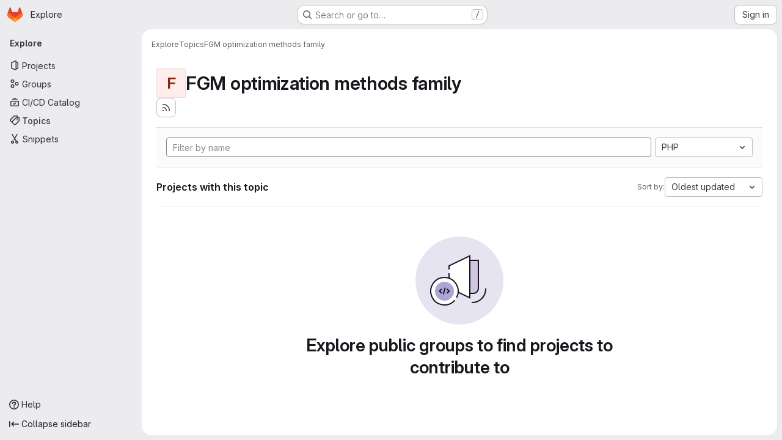

--- FILE ---
content_type: text/html; charset=utf-8
request_url: https://repo.ijs.si/explore/projects/topics/FGM%20optimization%20methods%20family?archived=only&language=5&sort=latest_activity_asc
body_size: 27828
content:
<!DOCTYPE html>
<html class="gl-system ui-neutral with-top-bar with-header application-chrome page-with-panels with-gl-container-queries" lang="en">
<head prefix="og: http://ogp.me/ns#">
<meta charset="utf-8">
<meta content="IE=edge" http-equiv="X-UA-Compatible">
<meta content="width=device-width, initial-scale=1" name="viewport">
<title>FGM optimization methods family · Topics · GitLab</title>
<script nonce="jwwCUZ2Al32Q8kja6Kby0Q==">
//<![CDATA[
window.gon={};gon.api_version="v4";gon.default_avatar_url="https://repo.ijs.si/assets/no_avatar-849f9c04a3a0d0cea2424ae97b27447dc64a7dbfae83c036c45b403392f0e8ba.png";gon.max_file_size=1024;gon.asset_host=null;gon.webpack_public_path="/assets/webpack/";gon.relative_url_root="";gon.user_color_mode="gl-system";gon.user_color_scheme="white";gon.markdown_surround_selection=null;gon.markdown_automatic_lists=null;gon.markdown_maintain_indentation=null;gon.math_rendering_limits_enabled=true;gon.allow_immediate_namespaces_deletion=true;gon.iframe_rendering_enabled=false;gon.iframe_rendering_allowlist=[];gon.recaptcha_api_server_url="https://www.recaptcha.net/recaptcha/api.js";gon.recaptcha_sitekey="";gon.gitlab_url="https://repo.ijs.si";gon.promo_url="https://about.gitlab.com";gon.forum_url="https://forum.gitlab.com";gon.docs_url="https://docs.gitlab.com";gon.revision="d39c0814223";gon.feature_category="groups_and_projects";gon.gitlab_logo="/assets/gitlab_logo-2957169c8ef64c58616a1ac3f4fc626e8a35ce4eb3ed31bb0d873712f2a041a0.png";gon.secure=true;gon.sprite_icons="/assets/icons-dafe78f1f5f3f39844d40e6211b4b6b2b89533b96324c26e6ca12cfd6cf1b0ca.svg";gon.sprite_file_icons="/assets/file_icons/file_icons-90de312d3dbe794a19dee8aee171f184ff69ca9c9cf9fe37e8b254e84c3a1543.svg";gon.illustrations_path="/images/illustrations.svg";gon.emoji_sprites_css_path="/assets/emoji_sprites-bd26211944b9d072037ec97cb138f1a52cd03ef185cd38b8d1fcc963245199a1.css";gon.emoji_backend_version=4;gon.gridstack_css_path="/assets/lazy_bundles/gridstack-f42069e5c7b1542688660592b48f2cbd86e26b77030efd195d124dbd8fe64434.css";gon.test_env=false;gon.disable_animations=null;gon.suggested_label_colors={"#cc338b":"Magenta-pink","#dc143c":"Crimson","#c21e56":"Rose red","#cd5b45":"Dark coral","#ed9121":"Carrot orange","#eee600":"Titanium yellow","#009966":"Green-cyan","#8fbc8f":"Dark sea green","#6699cc":"Blue-gray","#e6e6fa":"Lavender","#9400d3":"Dark violet","#330066":"Deep violet","#36454f":"Charcoal grey","#808080":"Gray"};gon.first_day_of_week=1;gon.time_display_relative=true;gon.time_display_format=0;gon.ee=false;gon.jh=false;gon.dot_com=false;gon.uf_error_prefix="UF";gon.pat_prefix="glpat-";gon.keyboard_shortcuts_enabled=true;gon.broadcast_message_dismissal_path=null;gon.diagramsnet_url="https://embed.diagrams.net";gon.features={"uiForOrganizations":false,"organizationSwitching":false,"findAndReplace":false,"removeMonitorMetrics":true,"newProjectCreationForm":false,"workItemsClientSideBoards":false,"glqlWorkItems":true,"glqlAggregation":false,"glqlTypescript":false,"paneledView":true,"archiveGroup":false,"accessibleLoadingButton":false,"allowIframesInMarkdown":false,"projectStudioEnabled":true};
//]]>
</script>

<script nonce="jwwCUZ2Al32Q8kja6Kby0Q==">
//<![CDATA[
const root = document.documentElement;
if (window.matchMedia('(prefers-color-scheme: dark)').matches) {
  root.classList.add('gl-dark');
}

window.matchMedia('(prefers-color-scheme: dark)').addEventListener('change', (e) => {
  if (e.matches) {
    root.classList.add('gl-dark');
  } else {
    root.classList.remove('gl-dark');
  }
});

//]]>
</script>




<meta content="light dark" name="color-scheme">
<link rel="stylesheet" href="/assets/application-267421195ad431679553836c5b410ffe630f2a3119c436775ff47aa32bd041a8.css" media="(prefers-color-scheme: light)" />
<link rel="stylesheet" href="/assets/application_dark-eb6a2be3fa84f122bcfdb01700ceb93d31abe14bec53e18529b0230fdb8d07ce.css" media="(prefers-color-scheme: dark)" />
<link rel="stylesheet" href="/assets/page_bundles/projects-5ff1d9a4f328199704b89fcdbf5501b932b19e481ac1139171ece972e7cf4c7f.css" /><link rel="stylesheet" href="/assets/page_bundles/commit_description-9e7efe20f0cef17d0606edabfad0418e9eb224aaeaa2dae32c817060fa60abcc.css" /><link rel="stylesheet" href="/assets/page_bundles/work_items-9f34e9e1785e95144a97edb25299b8dd0d2e641f7efb2d8b7bea3717104ed8f2.css" /><link rel="stylesheet" href="/assets/page_bundles/notes_shared-8f7a9513332533cc4a53b3be3d16e69570e82bc87b3f8913578eaeb0dce57e21.css" />
<link rel="stylesheet" href="/assets/tailwind_cqs-0e9add9895902b334f85f3a8c9ded0e9bcbfef603bbd1efcb51df7dac57c209e.css" />


<link rel="stylesheet" href="/assets/fonts-deb7ad1d55ca77c0172d8538d53442af63604ff490c74acc2859db295c125bdb.css" />
<link rel="stylesheet" href="/assets/highlight/themes/white-c47e38e4a3eafd97b389c0f8eec06dce295f311cdc1c9e55073ea9406b8fe5b0.css" media="(prefers-color-scheme: light)" />
<link rel="stylesheet" href="/assets/highlight/themes/dark-8796b0549a7cd8fd6d2646619fa5840db4505d7031a76d5441a3cee1d12390d2.css" media="(prefers-color-scheme: dark)" />

<script src="/assets/webpack/runtime.87bf78b1.bundle.js" defer="defer" nonce="jwwCUZ2Al32Q8kja6Kby0Q=="></script>
<script src="/assets/webpack/main.40b2511b.chunk.js" defer="defer" nonce="jwwCUZ2Al32Q8kja6Kby0Q=="></script>
<script src="/assets/webpack/tracker.4ac2efa2.chunk.js" defer="defer" nonce="jwwCUZ2Al32Q8kja6Kby0Q=="></script>
<script nonce="jwwCUZ2Al32Q8kja6Kby0Q==">
//<![CDATA[
window.snowplowOptions = {"namespace":"gl","hostname":"repo.ijs.si:443","postPath":"/-/collect_events","forceSecureTracker":true,"appId":"gitlab_sm"};
gl = window.gl || {};
gl.snowplowStandardContext = {"schema":"iglu:com.gitlab/gitlab_standard/jsonschema/1-1-7","data":{"environment":"self-managed","source":"gitlab-rails","correlation_id":"01KGCC14YBTKVYNSQ4A1XMQC0J","extra":{},"user_id":null,"global_user_id":null,"user_type":null,"is_gitlab_team_member":null,"namespace_id":null,"ultimate_parent_namespace_id":null,"project_id":null,"feature_enabled_by_namespace_ids":null,"realm":"self-managed","deployment_type":"self-managed","context_generated_at":"2026-02-01T11:29:59.925+01:00"}};
gl.snowplowPseudonymizedPageUrl = "https://repo.ijs.si/explore/projects/topics/FGM%20optimization%20methods%20family?archived=masked_archived\u0026language=masked_language\u0026sort=masked_sort";
gl.maskedDefaultReferrerUrl = null;
gl.ga4MeasurementId = 'G-ENFH3X7M5Y';
gl.duoEvents = [];
gl.onlySendDuoEvents = false;


//]]>
</script>
<link rel="preload" href="/assets/application-267421195ad431679553836c5b410ffe630f2a3119c436775ff47aa32bd041a8.css" as="style" type="text/css" nonce="jwwCUZ2Al32Q8kja6Kby0Q==">
<link rel="preload" href="/assets/highlight/themes/white-c47e38e4a3eafd97b389c0f8eec06dce295f311cdc1c9e55073ea9406b8fe5b0.css" as="style" type="text/css" nonce="jwwCUZ2Al32Q8kja6Kby0Q==">




<script src="/assets/webpack/commons-pages.groups.new-pages.import.gitlab_projects.new-pages.import.manifest.new-pages.projects.n-44c6c18e.4becfb3f.chunk.js" defer="defer" nonce="jwwCUZ2Al32Q8kja6Kby0Q=="></script>
<script src="/assets/webpack/commons-pages.search.show-super_sidebar.ba3566b9.chunk.js" defer="defer" nonce="jwwCUZ2Al32Q8kja6Kby0Q=="></script>
<script src="/assets/webpack/super_sidebar.e7d9a224.chunk.js" defer="defer" nonce="jwwCUZ2Al32Q8kja6Kby0Q=="></script>
<script src="/assets/webpack/commons-pages.admin.abuse_reports-pages.admin.abuse_reports.show-pages.admin.credentials-pages.admin-dde006c0.e852132e.chunk.js" defer="defer" nonce="jwwCUZ2Al32Q8kja6Kby0Q=="></script>
<script src="/assets/webpack/commons-pages.admin.abuse_reports-pages.admin.abuse_reports.show-pages.admin.groups.index-pages.admi-2872c637.3caf6bc6.chunk.js" defer="defer" nonce="jwwCUZ2Al32Q8kja6Kby0Q=="></script>
<script src="/assets/webpack/commons-pages.admin.groups.index-pages.admin.projects.index-pages.dashboard.groups.index-pages.dashb-6a77819a.c4be4902.chunk.js" defer="defer" nonce="jwwCUZ2Al32Q8kja6Kby0Q=="></script>
<script src="/assets/webpack/pages.explore.projects.dbc57f2c.chunk.js" defer="defer" nonce="jwwCUZ2Al32Q8kja6Kby0Q=="></script>

<meta content="object" property="og:type">
<meta content="GitLab" property="og:site_name">
<meta content="FGM optimization methods family · Topics · GitLab" property="og:title">
<meta content="GitLab Community Edition" property="og:description">
<meta content="https://repo.ijs.si/assets/twitter_card-570ddb06edf56a2312253c5872489847a0f385112ddbcd71ccfa1570febab5d2.jpg" property="og:image">
<meta content="64" property="og:image:width">
<meta content="64" property="og:image:height">
<meta content="https://repo.ijs.si/explore/projects/topics/FGM%20optimization%20methods%20family?archived=only&amp;language=5&amp;sort=latest_activity_asc" property="og:url">
<meta content="summary" property="twitter:card">
<meta content="FGM optimization methods family · Topics · GitLab" property="twitter:title">
<meta content="GitLab Community Edition" property="twitter:description">
<meta content="https://repo.ijs.si/assets/twitter_card-570ddb06edf56a2312253c5872489847a0f385112ddbcd71ccfa1570febab5d2.jpg" property="twitter:image">

<meta name="csrf-param" content="authenticity_token" />
<meta name="csrf-token" content="N1DRxm_CiEho6Saw5p7pRNDjO-0Zu1jar6xsB8k-L2T_f0TY6sB_7HNKA2RvOz6c2ieugEtAEDLU6FewafD3eg" />
<meta name="csp-nonce" content="jwwCUZ2Al32Q8kja6Kby0Q==" />
<meta name="action-cable-url" content="/-/cable" />
<link href="/-/manifest.json" rel="manifest">
<link rel="icon" type="image/png" href="/assets/favicon-72a2cad5025aa931d6ea56c3201d1f18e68a8cd39788c7c80d5b2b82aa5143ef.png" id="favicon" data-original-href="/assets/favicon-72a2cad5025aa931d6ea56c3201d1f18e68a8cd39788c7c80d5b2b82aa5143ef.png" />
<link rel="apple-touch-icon" type="image/x-icon" href="/assets/apple-touch-icon-b049d4bc0dd9626f31db825d61880737befc7835982586d015bded10b4435460.png" />
<link href="/search/opensearch.xml" rel="search" title="Search GitLab" type="application/opensearchdescription+xml">




<meta content="GitLab Community Edition" name="description">
<meta content="#F1F0F6" media="(prefers-color-scheme: light)" name="theme-color">
<meta content="#232128" media="(prefers-color-scheme: dark)" name="theme-color">
</head>

<body class="tab-width-8 gl-browser-chrome gl-platform-mac " data-page="explore:projects:topic" data-project-studio-enabled="true">
<div id="js-tooltips-container"></div>

<script nonce="jwwCUZ2Al32Q8kja6Kby0Q==">
//<![CDATA[
gl = window.gl || {};
gl.client = {"isChrome":true,"isMac":true};


//]]>
</script>


<header class="super-topbar js-super-topbar"></header>
<div class="layout-page js-page-layout page-with-super-sidebar">
<script nonce="jwwCUZ2Al32Q8kja6Kby0Q==">
//<![CDATA[
const outer = document.createElement('div');
outer.style.visibility = 'hidden';
outer.style.overflow = 'scroll';
document.body.appendChild(outer);
const inner = document.createElement('div');
outer.appendChild(inner);
const scrollbarWidth = outer.offsetWidth - inner.offsetWidth;
outer.parentNode.removeChild(outer);
document.documentElement.style.setProperty('--scrollbar-width', `${scrollbarWidth}px`);

//]]>
</script><aside class="js-super-sidebar super-sidebar super-sidebar-loading" data-command-palette="{}" data-force-desktop-expanded-sidebar="" data-is-saas="false" data-root-path="/" data-sidebar="{&quot;is_logged_in&quot;:false,&quot;compare_plans_url&quot;:&quot;https://about.gitlab.com/pricing&quot;,&quot;context_switcher_links&quot;:[{&quot;title&quot;:&quot;Explore&quot;,&quot;link&quot;:&quot;/explore&quot;,&quot;icon&quot;:&quot;compass&quot;}],&quot;current_menu_items&quot;:[{&quot;id&quot;:&quot;projects_menu&quot;,&quot;title&quot;:&quot;Projects&quot;,&quot;icon&quot;:&quot;project&quot;,&quot;avatar_shape&quot;:&quot;rect&quot;,&quot;link&quot;:&quot;/explore/projects/starred&quot;,&quot;is_active&quot;:false,&quot;items&quot;:[],&quot;separated&quot;:false},{&quot;id&quot;:&quot;groups_menu&quot;,&quot;title&quot;:&quot;Groups&quot;,&quot;icon&quot;:&quot;group&quot;,&quot;avatar_shape&quot;:&quot;rect&quot;,&quot;link&quot;:&quot;/explore/groups&quot;,&quot;is_active&quot;:false,&quot;items&quot;:[],&quot;separated&quot;:false},{&quot;id&quot;:&quot;catalog_menu&quot;,&quot;title&quot;:&quot;CI/CD Catalog&quot;,&quot;icon&quot;:&quot;catalog-checkmark&quot;,&quot;avatar_shape&quot;:&quot;rect&quot;,&quot;link&quot;:&quot;/explore/catalog&quot;,&quot;is_active&quot;:false,&quot;items&quot;:[],&quot;separated&quot;:false},{&quot;id&quot;:&quot;topics_menu&quot;,&quot;title&quot;:&quot;Topics&quot;,&quot;icon&quot;:&quot;labels&quot;,&quot;avatar_shape&quot;:&quot;rect&quot;,&quot;link&quot;:&quot;/explore/projects/topics&quot;,&quot;is_active&quot;:true,&quot;items&quot;:[],&quot;separated&quot;:false},{&quot;id&quot;:&quot;snippets_menu&quot;,&quot;title&quot;:&quot;Snippets&quot;,&quot;icon&quot;:&quot;snippet&quot;,&quot;avatar_shape&quot;:&quot;rect&quot;,&quot;link&quot;:&quot;/explore/snippets&quot;,&quot;is_active&quot;:false,&quot;items&quot;:[],&quot;separated&quot;:false}],&quot;current_context_header&quot;:&quot;Explore&quot;,&quot;support_path&quot;:&quot;https://about.gitlab.com/get-help/&quot;,&quot;docs_path&quot;:&quot;/help/docs&quot;,&quot;display_whats_new&quot;:false,&quot;show_version_check&quot;:false,&quot;search&quot;:{&quot;search_path&quot;:&quot;/search&quot;,&quot;issues_path&quot;:&quot;/dashboard/issues&quot;,&quot;mr_path&quot;:&quot;/dashboard/merge_requests&quot;,&quot;autocomplete_path&quot;:&quot;/search/autocomplete&quot;,&quot;settings_path&quot;:&quot;/search/settings&quot;,&quot;search_context&quot;:{&quot;for_snippets&quot;:null}},&quot;panel_type&quot;:&quot;explore&quot;,&quot;shortcut_links&quot;:[{&quot;title&quot;:&quot;Snippets&quot;,&quot;href&quot;:&quot;/explore/snippets&quot;,&quot;css_class&quot;:&quot;dashboard-shortcuts-snippets&quot;},{&quot;title&quot;:&quot;Groups&quot;,&quot;href&quot;:&quot;/explore/groups&quot;,&quot;css_class&quot;:&quot;dashboard-shortcuts-groups&quot;},{&quot;title&quot;:&quot;Projects&quot;,&quot;href&quot;:&quot;/explore/projects/starred&quot;,&quot;css_class&quot;:&quot;dashboard-shortcuts-projects&quot;}],&quot;terms&quot;:null,&quot;sign_in_visible&quot;:&quot;true&quot;,&quot;allow_signup&quot;:&quot;false&quot;,&quot;new_user_registration_path&quot;:&quot;/users/sign_up&quot;,&quot;sign_in_path&quot;:&quot;/users/sign_in?redirect_to_referer=yes&quot;}"></aside>


<div class="panels-container gl-flex gl-gap-3">
<div class="content-panels gl-flex-1 gl-w-full gl-flex gl-gap-3 gl-relative js-content-panels gl-@container/content-panels">
<div class="js-static-panel static-panel content-wrapper gl-relative paneled-view gl-flex-1 gl-overflow-y-auto gl-bg-default" id="static-panel-portal">
<div class="panel-header">
<div class="broadcast-wrapper">



</div>
<div class="top-bar-fixed container-fluid gl-rounded-t-lg gl-sticky gl-top-0 gl-left-0 gl-mx-0 gl-w-full" data-testid="top-bar">
<div class="top-bar-container gl-flex gl-items-center gl-gap-2">
<div class="gl-grow gl-basis-0 gl-flex gl-items-center gl-justify-start gl-gap-3">
<script type="application/ld+json">
{"@context":"https://schema.org","@type":"BreadcrumbList","itemListElement":[{"@type":"ListItem","position":1,"name":"Explore","item":"https://repo.ijs.si/explore"},{"@type":"ListItem","position":2,"name":"Topics","item":"https://repo.ijs.si/explore/projects/topics"},{"@type":"ListItem","position":3,"name":"FGM optimization methods family","item":"https://repo.ijs.si/explore/projects/topics/FGM%20optimization%20methods%20family?archived=only\u0026language=5\u0026sort=latest_activity_asc"}]}


</script>
<div data-testid="breadcrumb-links" id="js-vue-page-breadcrumbs-wrapper">
<div data-breadcrumbs-json="[{&quot;text&quot;:&quot;Explore&quot;,&quot;href&quot;:&quot;/explore&quot;,&quot;avatarPath&quot;:null},{&quot;text&quot;:&quot;Topics&quot;,&quot;href&quot;:&quot;/explore/projects/topics&quot;,&quot;avatarPath&quot;:null},{&quot;text&quot;:&quot;FGM optimization methods family&quot;,&quot;href&quot;:&quot;/explore/projects/topics/FGM%20optimization%20methods%20family?archived=only\u0026language=5\u0026sort=latest_activity_asc&quot;,&quot;avatarPath&quot;:null}]" id="js-vue-page-breadcrumbs"></div>
<div id="js-injected-page-breadcrumbs"></div>
<div id="js-page-breadcrumbs-extra"></div>
</div>


<div id="js-work-item-feedback"></div>

</div>

</div>
</div>

</div>
<div class="panel-content">
<div class="panel-content-inner js-static-panel-inner">
<div class="alert-wrapper alert-wrapper-top-space gl-flex gl-flex-col gl-gap-3 container-fluid container-limited">






















</div>

<div class="container-fluid container-limited ">
<main class="content gl-@container/panel gl-pb-3" id="content-body">
<div id="js-drawer-container"></div>
<div class="flash-container flash-container-page sticky" data-testid="flash-container">
<div id="js-global-alerts"></div>
</div>





<div class="container-fluid container-limited">
<header class="gl-flex gl-flex-wrap gl-items-center gl-justify-between gl-gap-y-3 gl-my-5">
<div class="gl-flex gl-flex-wrap gl-justify-between gl-gap-x-5 gl-gap-y-3 gl-w-full @md/panel:gl-flex-nowrap">
<h1 class="gl-heading-1 !gl-m-0" data-testid="page-heading">
<div class="gl-flex gl-items-center gl-gap-3">
<div alt="" class="gl-avatar gl-avatar-s48  !gl-rounded-base gl-avatar-identicon gl-avatar-identicon-bg1">
F
</div>

FGM optimization methods family
</div>

</h1>
<div class="page-heading-actions gl-self-start gl-flex gl-flex-wrap gl-items-center gl-gap-3 gl-w-full gl-shrink-0 @sm/panel:gl-w-auto @md/panel:gl-mt-1 @lg/panel:gl-mt-2" data-testid="page-heading-actions">
<a title="Subscribe to the new projects feed" aria-label="Subscribe to the new projects feed" class="gl-button btn btn-icon btn-md btn-default gl-inline-flex has-tooltip" href="/explore/projects/topics/FGM%20optimization%20methods%20family.atom"><svg class="s16 gl-icon gl-button-icon " data-testid="rss-icon"><use href="/assets/icons-dafe78f1f5f3f39844d40e6211b4b6b2b89533b96324c26e6ca12cfd6cf1b0ca.svg#rss"></use></svg>

</a>

</div>
</div>
</header>
</div>
<div class="container-fluid container-limited">
<div class="top-area gl-p-5 gl-justify-between gl-bg-subtle gl-border-t">
<div class="nav-controls gl-w-full">
<form class="project-filter-form !gl-flex gl-flex-wrap gl-w-full gl-gap-3" data-testid="project-filter-form-container" id="project-filter-form" action="/explore/projects/topics/FGM%20optimization%20methods%20family?archived=only&amp;language=5&amp;sort=latest_activity_asc" accept-charset="UTF-8" method="get"><input type="search" name="name" id="project-filter-form-field" placeholder="Filter by name" class="project-filter-form-field form-control input-short js-projects-list-filter !gl-m-0 gl-grow-[99]" spellcheck="false" />
<input type="hidden" name="sort" id="sort" value="latest_activity_asc" autocomplete="off" />
<input type="hidden" name="archived" id="archived" value="only" autocomplete="off" />
<input type="hidden" name="language" id="language" value="5" autocomplete="off" />
<div class="dropdown !gl-m-0 gl-grow">
<button class="dropdown-menu-toggle " type="button" data-toggle="dropdown" data-testid="project-language-dropdown"><span class="dropdown-toggle-text ">PHP</span><svg class="s16 dropdown-menu-toggle-icon" data-testid="chevron-down-icon"><use href="/assets/icons-dafe78f1f5f3f39844d40e6211b4b6b2b89533b96324c26e6ca12cfd6cf1b0ca.svg#chevron-down"></use></svg></button>
<ul class="dropdown-menu dropdown-menu-right dropdown-menu-selectable">
<li>
<a href="/explore/projects/topics/FGM%20optimization%20methods%20family?archived=only&amp;sort=latest_activity_asc">Any</a>
</li>
<li>
<a class="" href="/explore/projects/topics/FGM%20optimization%20methods%20family?archived=only&amp;language=38&amp;sort=latest_activity_asc">Batchfile
</a></li>
<li>
<a class="" href="/explore/projects/topics/FGM%20optimization%20methods%20family?archived=only&amp;language=13&amp;sort=latest_activity_asc">C
</a></li>
<li>
<a class="" href="/explore/projects/topics/FGM%20optimization%20methods%20family?archived=only&amp;language=2&amp;sort=latest_activity_asc">C++
</a></li>
<li>
<a class="" href="/explore/projects/topics/FGM%20optimization%20methods%20family?archived=only&amp;language=7&amp;sort=latest_activity_asc">CMake
</a></li>
<li>
<a class="" href="/explore/projects/topics/FGM%20optimization%20methods%20family?archived=only&amp;language=6&amp;sort=latest_activity_asc">CSS
</a></li>
<li>
<a class="" href="/explore/projects/topics/FGM%20optimization%20methods%20family?archived=only&amp;language=55&amp;sort=latest_activity_asc">Dockerfile
</a></li>
<li>
<a class="" href="/explore/projects/topics/FGM%20optimization%20methods%20family?archived=only&amp;language=18&amp;sort=latest_activity_asc">Fortran
</a></li>
<li>
<a class="" href="/explore/projects/topics/FGM%20optimization%20methods%20family?archived=only&amp;language=4&amp;sort=latest_activity_asc">HTML
</a></li>
<li>
<a class="" href="/explore/projects/topics/FGM%20optimization%20methods%20family?archived=only&amp;language=15&amp;sort=latest_activity_asc">Java
</a></li>
<li>
<a class="" href="/explore/projects/topics/FGM%20optimization%20methods%20family?archived=only&amp;language=3&amp;sort=latest_activity_asc">JavaScript
</a></li>
<li>
<a class="" href="/explore/projects/topics/FGM%20optimization%20methods%20family?archived=only&amp;language=14&amp;sort=latest_activity_asc">Jupyter Notebook
</a></li>
<li>
<a class="" href="/explore/projects/topics/FGM%20optimization%20methods%20family?archived=only&amp;language=45&amp;sort=latest_activity_asc">Kotlin
</a></li>
<li>
<a class="" href="/explore/projects/topics/FGM%20optimization%20methods%20family?archived=only&amp;language=9&amp;sort=latest_activity_asc">Makefile
</a></li>
<li>
<a class="" href="/explore/projects/topics/FGM%20optimization%20methods%20family?archived=only&amp;language=24&amp;sort=latest_activity_asc">Mathematica
</a></li>
<li>
<a class="" href="/explore/projects/topics/FGM%20optimization%20methods%20family?archived=only&amp;language=19&amp;sort=latest_activity_asc">Matlab
</a></li>
<li>
<a class="" href="/explore/projects/topics/FGM%20optimization%20methods%20family?archived=only&amp;language=66&amp;sort=latest_activity_asc">MATLAB
</a></li>
<li>
<a class="" href="/explore/projects/topics/FGM%20optimization%20methods%20family?archived=only&amp;language=27&amp;sort=latest_activity_asc">Pascal
</a></li>
<li>
<a class="is-active" href="/explore/projects/topics/FGM%20optimization%20methods%20family?archived=only&amp;language=5&amp;sort=latest_activity_asc">PHP
</a></li>
<li>
<a class="" href="/explore/projects/topics/FGM%20optimization%20methods%20family?archived=only&amp;language=41&amp;sort=latest_activity_asc">Puppet
</a></li>
<li>
<a class="" href="/explore/projects/topics/FGM%20optimization%20methods%20family?archived=only&amp;language=1&amp;sort=latest_activity_asc">Python
</a></li>
<li>
<a class="" href="/explore/projects/topics/FGM%20optimization%20methods%20family?archived=only&amp;language=43&amp;sort=latest_activity_asc">QMake
</a></li>
<li>
<a class="" href="/explore/projects/topics/FGM%20optimization%20methods%20family?archived=only&amp;language=53&amp;sort=latest_activity_asc">R
</a></li>
<li>
<a class="" href="/explore/projects/topics/FGM%20optimization%20methods%20family?archived=only&amp;language=11&amp;sort=latest_activity_asc">Shell
</a></li>
<li>
<a class="" href="/explore/projects/topics/FGM%20optimization%20methods%20family?archived=only&amp;language=16&amp;sort=latest_activity_asc">TeX
</a></li>
<li>
<a class="" href="/explore/projects/topics/FGM%20optimization%20methods%20family?archived=only&amp;language=50&amp;sort=latest_activity_asc">TypeScript
</a></li>
</ul>
</div>
<input type="submit" name="commit" class="!gl-hidden" data-disable-with="" />

</form>

</div>
</div>
<div class="gl-flex gl-flex-wrap gl-gap-3 gl-justify-between gl-items-center gl-py-5 gl-w-full gl-border-b gl-border-b-subtle">
<h2 class="gl-heading-4 gl-m-0">Projects with this topic</h2>
<div class="dropdown js-project-filter-dropdown-wrap gl-inline-flex gl-items-center gl-gap-3 !gl-m-0">
<span class="gl-text-sm gl-text-subtle gl-shrink-0">Sort by:</span>
<button class="dropdown-menu-toggle " id="sort-projects-dropdown" type="button" data-toggle="dropdown" data-display="static"><span class="dropdown-toggle-text ">Oldest updated</span><svg class="s16 dropdown-menu-toggle-icon" data-testid="chevron-down-icon"><use href="/assets/icons-dafe78f1f5f3f39844d40e6211b4b6b2b89533b96324c26e6ca12cfd6cf1b0ca.svg#chevron-down"></use></svg></button>
<ul class="dropdown-menu dropdown-menu-right dropdown-menu-selectable">
<li class="dropdown-header">
Sort by
</li>
<li>
<a href="/explore/projects/topics/FGM%20optimization%20methods%20family?archived=only&amp;language=5&amp;sort=latest_activity_desc">Updated date
</a></li>
<li>
<a href="/explore/projects/topics/FGM%20optimization%20methods%20family?archived=only&amp;language=5&amp;sort=name_asc">Name
</a></li>
<li>
<a href="/explore/projects/topics/FGM%20optimization%20methods%20family?archived=only&amp;language=5&amp;sort=name_desc">Name, descending
</a></li>
<li>
<a class="is-active" href="/explore/projects/topics/FGM%20optimization%20methods%20family?archived=only&amp;language=5&amp;sort=latest_activity_asc">Oldest updated
</a></li>
<li>
<a href="/explore/projects/topics/FGM%20optimization%20methods%20family?archived=only&amp;language=5&amp;sort=created_asc">Oldest created
</a></li>
<li>
<a href="/explore/projects/topics/FGM%20optimization%20methods%20family?archived=only&amp;language=5&amp;sort=created_desc">Last created
</a></li>
<li>
<a href="/explore/projects/topics/FGM%20optimization%20methods%20family?archived=only&amp;language=5&amp;sort=stars_desc">Most stars
</a></li>
<li class="divider"></li>
<li>
<a href="/explore/projects/topics/FGM%20optimization%20methods%20family?language=5&amp;sort=latest_activity_asc">Hide archived projects
</a></li>
<li>
<a href="/explore/projects/topics/FGM%20optimization%20methods%20family?archived=true&amp;language=5&amp;sort=latest_activity_asc">Show archived projects
</a></li>
<li>
<a class="is-active" href="/explore/projects/topics/FGM%20optimization%20methods%20family?archived=only&amp;language=5&amp;sort=latest_activity_asc">Show archived projects only
</a></li>
</ul>
</div>

</div>
<div class="js-projects-list-holder" data-testid="projects-list">
<div class="nothing-here-block">
<section class="gl-flex gl-empty-state gl-text-center gl-flex-col">
<div class="gl-max-w-full">
<img alt="" class="gl-dark-invert-keep-hue" src="/assets/illustrations/empty-state/empty-projects-md-37ca8dc8abe738fc1b534aa4c8978d500e7f5ee43de607299027a6628aa05c8e.svg" />
</div>
<div class="gl-empty-state-content gl-mx-auto gl-my-0 gl-m-auto gl-p-5">
<h1 class="gl-text-size-h-display gl-leading-36 gl-mt-0 gl-mb-0 h4">
Explore public groups to find projects to contribute to
</h1>
</div>
</section>

</div>

</div>


</div>

</main>
</div>

</div>

</div>
</div>
<div class="js-dynamic-panel paneled-view contextual-panel gl-@container/panel !gl-absolute gl-shadow-lg @xl/content-panels:gl-w-1/2 @xl/content-panels:gl-shadow-none @xl/content-panels:!gl-relative" id="contextual-panel-portal"></div>
</div>
</div>

</div>


<script nonce="jwwCUZ2Al32Q8kja6Kby0Q==">
//<![CDATA[
if ('loading' in HTMLImageElement.prototype) {
  document.querySelectorAll('img.lazy').forEach(img => {
    img.loading = 'lazy';
    let imgUrl = img.dataset.src;
    // Only adding width + height for avatars for now
    if (imgUrl.indexOf('/avatar/') > -1 && imgUrl.indexOf('?') === -1) {
      const targetWidth = img.getAttribute('width') || img.width;
      imgUrl += `?width=${targetWidth}`;
    }
    img.src = imgUrl;
    img.removeAttribute('data-src');
    img.classList.remove('lazy');
    img.classList.add('js-lazy-loaded');
    img.dataset.testid = 'js-lazy-loaded-content';
  });
}

//]]>
</script>
<script nonce="jwwCUZ2Al32Q8kja6Kby0Q==">
//<![CDATA[
gl = window.gl || {};
gl.experiments = {};


//]]>
</script>

</body>
</html>

